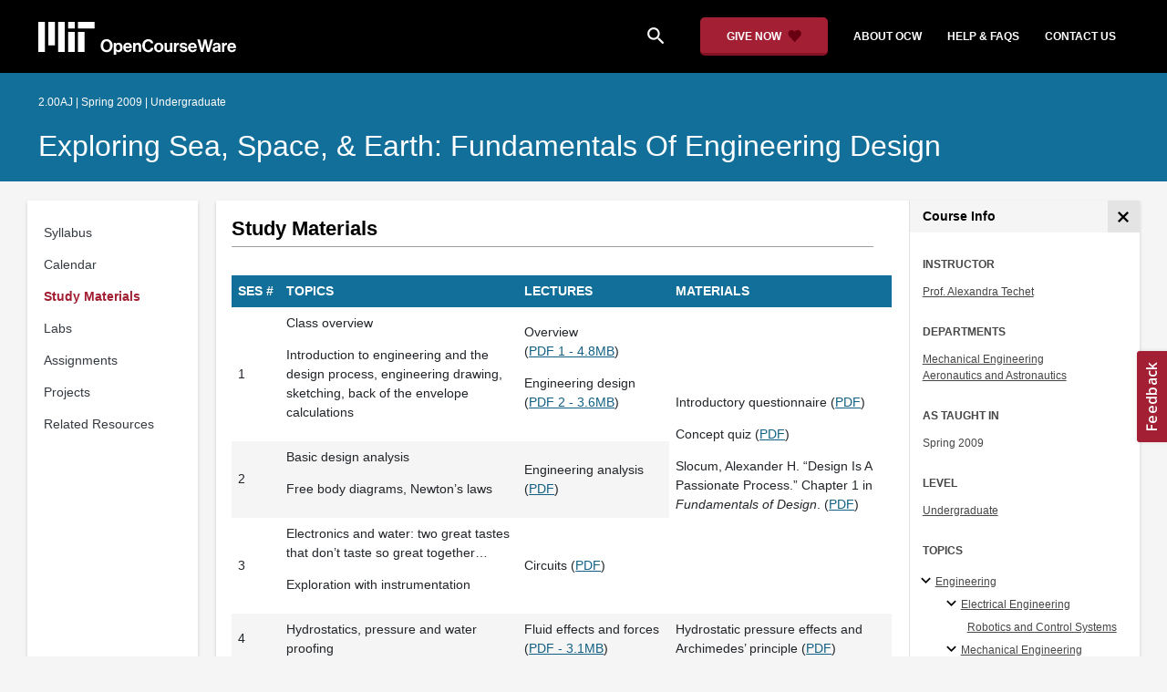

--- FILE ---
content_type: text/html
request_url: https://ocw.mit.edu/courses/2-00aj-exploring-sea-space-earth-fundamentals-of-engineering-design-spring-2009/pages/study-materials/
body_size: 11203
content:
<!doctype html>
<html lang="en">
<head>
  
    
    <script>(function(w,d,s,l,i){w[l]=w[l]||[];w[l].push({'gtm.start':
    new Date().getTime(),event:'gtm.js'});var f=d.getElementsByTagName(s)[0],
    j=d.createElement(s),dl=l!='dataLayer'?'&l='+l:'';j.async=true;j.src=
    'https://www.googletagmanager.com/gtm.js?id='+i+dl;f.parentNode.insertBefore(j,f);
    })(window,document,'script','dataLayer','GTM-NMQZ25T');</script>
    
  
  


    
    <link href="/static_shared/css/course_v2.3e66d.css" rel="stylesheet">
    

    
    <link href="/static_shared/css/common.3e66d.css" rel="stylesheet">
    

  
  <meta charset="utf-8">
  <meta name="viewport" content="width=device-width, initial-scale=1, viewport-fit=cover">
  <meta name="description" content="This section provides lecture notes and other study materials for the course, organized by topic.">
  <meta name="keywords" content="opencourseware,MIT OCW,courseware,MIT opencourseware,Free Courses,class notes,class syllabus,class materials,tutorials,online courses,MIT courses">
  
  <meta property="og:site_name" content="MIT OpenCourseWare">
  <meta property="og:type" content="website" />
  <meta property="og:url" content="https://ocw.mit.edu/courses/2-00aj-exploring-sea-space-earth-fundamentals-of-engineering-design-spring-2009/pages/study-materials/" />
  <meta property="og:title" content="Study Materials | Exploring Sea, Space, &amp; Earth: Fundamentals of Engineering Design | Mechanical Engineering | MIT OpenCourseWare" />
  <meta property="og:description" content="This section provides lecture notes and other study materials for the course, organized by topic." />

  

<meta property="og:image" content="https://ocw.mit.edu/courses/2-00aj-exploring-sea-space-earth-fundamentals-of-engineering-design-spring-2009/b6a31a6a85998d664ea826a766d9032b_2-00ajs09.jpg" />
<meta name="twitter:card" content="summary_large_image" />
<meta name="twitter:site" content="@mitocw" />
<meta name="twitter:image:src" content="https://ocw.mit.edu/courses/2-00aj-exploring-sea-space-earth-fundamentals-of-engineering-design-spring-2009/b6a31a6a85998d664ea826a766d9032b_2-00ajs09.jpg" />

  <link rel="canonical" href="https://ocw.mit.edu/courses/2-00aj-exploring-sea-space-earth-fundamentals-of-engineering-design-spring-2009/pages/study-materials/" />

  <script type="application/ld+json">
      {
        "@context": "http://schema.org/",
        "@type" : "WebPage",
        "name": "MIT OpenCourseWare",
        "description": "This section provides lecture notes and other study materials for the course, organized by topic.",
        "license": "http://creativecommons.org/licenses/by-nc-sa/4.0/",
        "publisher": {
          "@type": "CollegeOrUniversity",
          "name": "MIT OpenCourseWare"
        }
      }
  </script>

  <title>Study Materials | Exploring Sea, Space, &amp; Earth: Fundamentals of Engineering Design | Mechanical Engineering | MIT OpenCourseWare</title>
  <style>
  @font-face {
    font-family: 'Material Icons';
    font-style: normal;
    font-weight: 400;
    src: local('Material Icons'),
      local('MaterialIcons-Regular'),
      url(/static_shared/fonts/MaterialIcons-Regular.subset.504c7f0c308e930e9255.woff2) format('woff2'),
      url(/static_shared/fonts/MaterialIcons-Regular.subset.1f8f08f2bf0d6e078379.woff) format('woff'),
      url(/static_shared/fonts/MaterialIcons-Regular.subset.aa271372671db14b34f2.ttf) format('truetype');
  }
  @font-face {
    font-family: 'Material Icons Round';
    font-style: normal;
    font-weight: 400;
    src: local("MaterialIcons-Round"),
    url(/static_shared/fonts/MaterialIconsRound-Regular.subset.7154eae1d0e60e0dabe4.woff2) format('woff2');
  }
  @font-face {
    font-family: 'Cardo Bold';
    font-style: normal;
    font-weight: bold;
    src: local('Cardo'),
      local('Cardo-Bold'),
      url(/static_shared/fonts/Cardo-Bold.d7bf1aa6f322a64b2fc3.ttf) format('truetype');
  }
  @font-face {
    font-family: 'Cardo Italic';
    font-style: italic;
    font-weight: 400;
    src: local('Cardo'),
      local('Cardo-Italic'),
      url(/static_shared/fonts/Cardo-Italic.0935d2ebbc05be3559b1.ttf) format('truetype');
  }
  @font-face {
    font-family: 'Helvetica Light';
    font-style: normal`;
    font-weight: 400;
    src: local('Helvetica Light'),
      local('Helvetica-Light'),
      url(/static_shared/fonts/Helvetica-Light.70359849afb40079a1c8.ttf) format('truetype');
  }
  .external-link.nav-link::after {
    background-image: url('/static_shared/images/external_link.58bbdd86c00a2c146c36.svg'); 
  }
  </style>
</head>


<body class="course-home-page">
  
    
    <noscript><iframe src="https://www.googletagmanager.com/ns.html?id=GTM-NMQZ25T"
    height="0" width="0" style="display:none;visibility:hidden"></iframe></noscript>
    
  
  <div class="overflow-auto">
    <span class="course-header">
    <div
  id="mobile-course-nav"
  class="navbar-offcanvas offcanvas-toggle offcanvas-toggle-close medium-and-below-only drawer">
  <h3 class="my-4 d-flex align-items-center justify-content-between">
    Browse Course Material
    <button
      class="btn"
      type="button"
      aria-label="Close Course Menu"
      onclick="$('#mobile-course-nav-toggle').click();"
      id="close-mobile-course-menu-button"
      >
      <img
        src="/static_shared/images/close_small.b0a2684ccc0da6407a56.svg"
        alt=""
        width="12px"
      />
    </button>
  </h3>
  

<nav class="course-nav" aria-label="Course materials">
  <ul class="w-100 m-auto list-unstyled">
    
      









<li class="course-nav-list-item">
  <div class="course-nav-parent d-flex flex-direction-row align-items-center justify-content-between">
    <span class="course-nav-text-wrapper">
      
        <a class="text-dark nav-link"
          data-uuid="14896ec8-08d2-b8ea-4b43-4109ba3fb682"
           href="/courses/2-00aj-exploring-sea-space-earth-fundamentals-of-engineering-design-spring-2009/pages/syllabus/" >
          Syllabus
        </a>
      
    </span>
    
  </div>
  
  <span class="medium-and-below-only"><hr/></span>
  
  <ul
    class="course-nav-child-nav m-auto collapse"
    id="nav-container_mobile_14896ec8-08d2-b8ea-4b43-4109ba3fb682"
    aria-labelledby="nav-button_mobile_14896ec8-08d2-b8ea-4b43-4109ba3fb682"
  >
    
  </ul>
</li>

    
      









<li class="course-nav-list-item">
  <div class="course-nav-parent d-flex flex-direction-row align-items-center justify-content-between">
    <span class="course-nav-text-wrapper">
      
        <a class="text-dark nav-link"
          data-uuid="94beff3d-30e5-e7bc-06fd-9421fe63803d"
           href="/courses/2-00aj-exploring-sea-space-earth-fundamentals-of-engineering-design-spring-2009/pages/calendar/" >
          Calendar
        </a>
      
    </span>
    
  </div>
  
  <span class="medium-and-below-only"><hr/></span>
  
  <ul
    class="course-nav-child-nav m-auto collapse"
    id="nav-container_mobile_94beff3d-30e5-e7bc-06fd-9421fe63803d"
    aria-labelledby="nav-button_mobile_94beff3d-30e5-e7bc-06fd-9421fe63803d"
  >
    
  </ul>
</li>

    
      









<li class="course-nav-list-item">
  <div class="course-nav-parent d-flex flex-direction-row align-items-center justify-content-between">
    <span class="course-nav-text-wrapper">
      
        <a class="text-dark nav-link"
          data-uuid="303c499b-e5d2-36b1-cde0-bb36d615f4e7"
           href="/courses/2-00aj-exploring-sea-space-earth-fundamentals-of-engineering-design-spring-2009/pages/study-materials/" >
          Study Materials
        </a>
      
    </span>
    
  </div>
  
  <span class="medium-and-below-only"><hr/></span>
  
  <ul
    class="course-nav-child-nav m-auto collapse"
    id="nav-container_mobile_303c499b-e5d2-36b1-cde0-bb36d615f4e7"
    aria-labelledby="nav-button_mobile_303c499b-e5d2-36b1-cde0-bb36d615f4e7"
  >
    
  </ul>
</li>

    
      









<li class="course-nav-list-item">
  <div class="course-nav-parent d-flex flex-direction-row align-items-center justify-content-between">
    <span class="course-nav-text-wrapper">
      
        <a class="text-dark nav-link"
          data-uuid="877f0e43-412d-b8b1-6e5b-2864cf8bf1cc"
           href="/courses/2-00aj-exploring-sea-space-earth-fundamentals-of-engineering-design-spring-2009/pages/labs/" >
          Labs
        </a>
      
    </span>
    
  </div>
  
  <span class="medium-and-below-only"><hr/></span>
  
  <ul
    class="course-nav-child-nav m-auto collapse"
    id="nav-container_mobile_877f0e43-412d-b8b1-6e5b-2864cf8bf1cc"
    aria-labelledby="nav-button_mobile_877f0e43-412d-b8b1-6e5b-2864cf8bf1cc"
  >
    
  </ul>
</li>

    
      









<li class="course-nav-list-item">
  <div class="course-nav-parent d-flex flex-direction-row align-items-center justify-content-between">
    <span class="course-nav-text-wrapper">
      
        <a class="text-dark nav-link"
          data-uuid="1016059a-65d2-56e4-e12d-e4f25591a1b8"
           href="/courses/2-00aj-exploring-sea-space-earth-fundamentals-of-engineering-design-spring-2009/pages/assignments/" >
          Assignments
        </a>
      
    </span>
    
  </div>
  
  <span class="medium-and-below-only"><hr/></span>
  
  <ul
    class="course-nav-child-nav m-auto collapse"
    id="nav-container_mobile_1016059a-65d2-56e4-e12d-e4f25591a1b8"
    aria-labelledby="nav-button_mobile_1016059a-65d2-56e4-e12d-e4f25591a1b8"
  >
    
  </ul>
</li>

    
      









<li class="course-nav-list-item">
  <div class="course-nav-parent d-flex flex-direction-row align-items-center justify-content-between">
    <span class="course-nav-text-wrapper">
      
        <a class="text-dark nav-link"
          data-uuid="29350056-4c00-73c5-971d-fc2bbf334afc"
           href="/courses/2-00aj-exploring-sea-space-earth-fundamentals-of-engineering-design-spring-2009/pages/projects/" >
          Projects
        </a>
      
    </span>
    
  </div>
  
  <span class="medium-and-below-only"><hr/></span>
  
  <ul
    class="course-nav-child-nav m-auto collapse"
    id="nav-container_mobile_29350056-4c00-73c5-971d-fc2bbf334afc"
    aria-labelledby="nav-button_mobile_29350056-4c00-73c5-971d-fc2bbf334afc"
  >
    
  </ul>
</li>

    
      









<li class="course-nav-list-item">
  <div class="course-nav-parent d-flex flex-direction-row align-items-center justify-content-between">
    <span class="course-nav-text-wrapper">
      
        <a class="text-dark nav-link"
          data-uuid="9759c68f-7ab5-5cc8-6388-d95ca05794f4"
           href="/courses/2-00aj-exploring-sea-space-earth-fundamentals-of-engineering-design-spring-2009/pages/related-resources/" >
          Related Resources
        </a>
      
    </span>
    
  </div>
  
  <span class="medium-and-below-only"><hr/></span>
  
  <ul
    class="course-nav-child-nav m-auto collapse"
    id="nav-container_mobile_9759c68f-7ab5-5cc8-6388-d95ca05794f4"
    aria-labelledby="nav-button_mobile_9759c68f-7ab5-5cc8-6388-d95ca05794f4"
  >
    
  </ul>
</li>

    
  </ul>
</nav>

</div>

    <div
  id="course-info-drawer"
  class="bg-faded pt-3 bg-light navbar-offcanvas navbar-offcanvas-right medium-and-below-only drawer"
>
  <div class="col-12">
    <button
      class="btn close-mobile-course-info"
      type="button"
      aria-label="Close Course Info"
      onclick="$('#mobile-course-info-toggle').click();"
      id="close-mobile-course-info-button"
      >
      <img
        class=""
        src="/static_shared/images/close_small.b0a2684ccc0da6407a56.svg"
        alt=""
        width="12px"
      />
    </button>
  </div>
    

<div class="course-info">
  <div class="course-detail-title bg-light-gray">
    <h2 class="font-black py-1 pl-3 m-0">
      Course Info
    </h2>
  </div>
  <div class="px-3 mt-4">
    <div class="row">
      <div class="col-12 ">
        
        <div class="">
          
          <h5 class="panel-course-info-title ">
            Instructor
            </h5>
          <div class="course-info-content panel-course-info-text">
            




<ul class="list-unstyled m-0">
  
  
  
    
  
  <li>
    <a   class="course-info-instructor strip-link-offline"    href="/search/?q=Prof.&#43;Alexandra&#43;Techet"  >Prof. Alexandra Techet</a>
  </li>
  
</ul>


          </div>
        </div>
        
        
          
          
            <div class="mt-4">
              <h5 class="panel-course-info-title ">
                Departments
              </h5>
              <div class="course-info-content panel-course-info-text">
                




<ul class="list-unstyled m-0">
  
  
  
    
  
  <li>
    <a   class="course-info-department strip-link-offline"    href="/search/?d=Mechanical&#43;Engineering"  >Mechanical Engineering</a>
  </li>
  
  
  
    
  
  <li>
    <a   class="course-info-department strip-link-offline"    href="/search/?d=Aeronautics&#43;and&#43;Astronautics"  >Aeronautics and Astronautics</a>
  </li>
  
</ul>


              </div>
            </div>
          
         
        
        <div class="mt-4">
          <h5 class="panel-course-info-title ">
            As Taught In
          </h5>
          <div class="course-info-content panel-course-info-text">
            Spring
            
              2009
            
          </div>
        </div>

        <div class="mt-4">
          <h5 class="panel-course-info-title ">
            Level
          </h5>
          <div class="course-info-content panel-course-info-text">
            
              
                <a   class=" strip-link-offline"    href="/search/?l=Undergraduate"  >Undergraduate</a><br />
              
            
          </div>
        </div>
        
      </div>

      
    </div>
  </div>
</div>

  





<div class=" mt-4">
  <h5 class="panel-course-info-title ">
    Topics
  </h5>
  <ul class="list-unstyled pb-2 m-0 panel-course-info-text">
      <li>








<div class="position-relative pt-1 pb-1 pl-4 ml-n2 ">
  
  <button
    type="button"
    class="topic-toggle border-0 bg-transparent pl-0"
    data-target="#subtopic-container_mobile_0"
    data-toggle="collapse"
    aria-controls="subtopic-container_mobile_0"
    aria-expanded="true"
    aria-label="Engineering subtopics"
  >
    <i aria-hidden="true" class="material-icons"></i>
  </button>
  
  <span class="topic-text-wrapper">
    <a   class="text-black course-info-topic strip-link-offline"    href="/search/?t=Engineering"  >Engineering</a></span>
</div>

<ul
  class="pl-4 subtopic-container collapse show list-unstyled"
  id="subtopic-container_mobile_0"
  aria-label="Subtopics"
>
  
  
  
  <li>
    <div class="position-relative pt-1 pb-1  pl-4 ">
      
      <button
        class="topic-toggle border-0 bg-transparent pl-0"
        data-target="#speciality-container_mobile_0_0"
        data-toggle="collapse"
        aria-controls="speciality-container_mobile_0_0"
        aria-expanded="true"
        aria-label="Electrical Engineering specialties"
      >
        <i aria-hidden="true" class="material-icons"></i>
      </button>
      
      <span class="topic-text-wrapper">
        
        <a   class="text-black course-info-topic strip-link-offline"    href="/search/?t=Electrical&#43;Engineering"  >Electrical Engineering</a></span>
    </div>
    <ul
      class="collapse show list-unstyled"
      id="speciality-container_mobile_0_0"
      aria-label="Specialties"
    >
      
      <li class="pt-1 pb-1 pl-5">
        <span class="topic-text-wrapper">
          
          <a   class="text-black course-info-topic strip-link-offline"    href="/search/?t=Robotics&#43;and&#43;Control&#43;Systems"  >Robotics and Control Systems</a></span>
      </li>
      
    </ul>
    
  </li>
  
  
  <li>
    <div class="position-relative pt-1 pb-1  pl-4 ">
      
      <button
        class="topic-toggle border-0 bg-transparent pl-0"
        data-target="#speciality-container_mobile_0_1"
        data-toggle="collapse"
        aria-controls="speciality-container_mobile_0_1"
        aria-expanded="true"
        aria-label="Mechanical Engineering specialties"
      >
        <i aria-hidden="true" class="material-icons"></i>
      </button>
      
      <span class="topic-text-wrapper">
        
        <a   class="text-black course-info-topic strip-link-offline"    href="/search/?t=Mechanical&#43;Engineering"  >Mechanical Engineering</a></span>
    </div>
    <ul
      class="collapse show list-unstyled"
      id="speciality-container_mobile_0_1"
      aria-label="Specialties"
    >
      
      <li class="pt-1 pb-1 pl-5">
        <span class="topic-text-wrapper">
          
          <a   class="text-black course-info-topic strip-link-offline"    href="/search/?t=Mechanical&#43;Design"  >Mechanical Design</a></span>
      </li>
      
    </ul>
    
  </li>
  
  
  <li>
    <div class="position-relative pt-1 pb-1  pl-4 ">
      
      <button
        class="topic-toggle border-0 bg-transparent pl-0"
        data-target="#speciality-container_mobile_0_2"
        data-toggle="collapse"
        aria-controls="speciality-container_mobile_0_2"
        aria-expanded="true"
        aria-label="Ocean Engineering specialties"
      >
        <i aria-hidden="true" class="material-icons"></i>
      </button>
      
      <span class="topic-text-wrapper">
        
        <a   class="text-black course-info-topic strip-link-offline"    href="/search/?t=Ocean&#43;Engineering"  >Ocean Engineering</a></span>
    </div>
    <ul
      class="collapse show list-unstyled"
      id="speciality-container_mobile_0_2"
      aria-label="Specialties"
    >
      
      <li class="pt-1 pb-1 pl-5">
        <span class="topic-text-wrapper">
          
          <a   class="text-black course-info-topic strip-link-offline"    href="/search/?t=Ocean&#43;Exploration"  >Ocean Exploration</a></span>
      </li>
      
    </ul>
    
  </li>
  
  
  <li>
    <div class="position-relative pt-1 pb-1  pl-4 ">
      
      <button
        class="topic-toggle border-0 bg-transparent pl-0"
        data-target="#speciality-container_mobile_0_3"
        data-toggle="collapse"
        aria-controls="speciality-container_mobile_0_3"
        aria-expanded="true"
        aria-label="Systems Engineering specialties"
      >
        <i aria-hidden="true" class="material-icons"></i>
      </button>
      
      <span class="topic-text-wrapper">
        
        <a   class="text-black course-info-topic strip-link-offline"    href="/search/?t=Systems&#43;Engineering"  >Systems Engineering</a></span>
    </div>
    <ul
      class="collapse show list-unstyled"
      id="speciality-container_mobile_0_3"
      aria-label="Specialties"
    >
      
      <li class="pt-1 pb-1 pl-5">
        <span class="topic-text-wrapper">
          
          <a   class="text-black course-info-topic strip-link-offline"    href="/search/?t=Systems&#43;Design"  >Systems Design</a></span>
      </li>
      
    </ul>
    
  </li>
  
</ul>

</li>
      
  </ul>
</div>

  



<div class="">
  <h5 class="course-detail-title panel-course-info-title mt-3">
    Learning Resource Types
  </h5>
  <div>
    <div class="row d-inline m-0">
      
        <div class="panel-course-info-text my-2">
          

<div class="">
  <div class="d-flex">
    <i aria-hidden="true" class="material-icons pr-1">collections</i>
    <span>Image Gallery</span>
  </div>
</div>

        </div>
      
        <div class="panel-course-info-text my-2">
          

<div class="">
  <div class="d-flex">
    <i aria-hidden="true" class="material-icons pr-1">notes</i>
    <span>Lecture Notes</span>
  </div>
</div>

        </div>
      
        <div class="panel-course-info-text my-2">
          

<div class="">
  <div class="d-flex">
    <i aria-hidden="true" class="material-icons pr-1">grading</i>
    <span>Projects with Examples</span>
  </div>
</div>

        </div>
      
        <div class="panel-course-info-text my-2">
          

<div class="">
  <div class="d-flex">
    <i aria-hidden="true" class="material-icons pr-1">assignment_turned_in</i>
    <span>Design Assignments with Examples</span>
  </div>
</div>

        </div>
      
        <div class="panel-course-info-text my-2">
          

<div class="">
  <div class="d-flex">
    <i aria-hidden="true" class="material-icons pr-1">assignment</i>
    <span>Presentation Assignments</span>
  </div>
</div>

        </div>
      
        <div class="panel-course-info-text my-2">
          

<div class="">
  <div class="d-flex">
    <i aria-hidden="true" class="material-icons pr-1">assignment</i>
    <span>Written Assignments</span>
  </div>
</div>

        </div>
      
    </div>
  </div>
</div>


  <hr>
<div class="pb-3">
  <a class="download-course-link-button btn btn-outline-primary btn-link link-button text-decoration-none px-4 py-2"
    role="button"
    href="/courses/2-00aj-exploring-sea-space-earth-fundamentals-of-engineering-design-spring-2009/download">
    <div class="text-center w-100">Download Course</div>
  </a>
</div>
</div>

    





<div id="mobile-header" class="position-relative bg-black medium-and-below-only">
  <nav class="navbar navbar-expand-lg navbar-dark bg-black d-flex">
    <button
      class="navbar-toggler"
      type="button"
      data-toggle="collapse"
      data-target="#navbarSupportedContent"
      aria-controls="navbarSupportedContent"
      aria-expanded="false"
      aria-label="Toggle navigation"
    >
      <i class="material-icons display-4 text-white align-bottom">menu</i>
    </button>
    <div class="mx-auto">
      <a href="/">
        <img width="200" src="/static_shared/images/ocw_logo_white.cabdc9a745b03db3dad4.svg" alt="MIT OpenCourseWare"/>
      </a>
    </div>
    <div class="user-menu-container"></div>
    <div class="collapse navbar-collapse" id="navbarSupportedContent">
      <ul class="navbar-nav mr-auto pl-2 pt-2">
        <li class="nav-item">
  
  
    <a class="nav-link search-icon text-white pr-6" href="/search/">
      <i class="material-icons">search</i>
    </a>
  
</li>
        <li class="nav-item">
          <a   class="nav-link"    href="https://giving.mit.edu/give/to/ocw/?utm_source=ocw&amp;utm_medium=homepage_banner&amp;utm_campaign=nextgen_home"  >Give Now</a>
        </li>
        <li class="nav-item">
          <a   class="nav-link"    href="/about"  >About OCW</a>
        </li>
        <li class="nav-item">
          <a   class="nav-link"   target="_blank"   href="https://mitocw.zendesk.com/hc/en-us"  >Help &amp; Faqs</a>
        </li>
        <li class="nav-item">
          <a   class="nav-link"    href="/contact"  >Contact Us</a>
        </li>
      </ul>
    </div>
  </nav>
</div>


<div id="desktop-header">
  <div class="contents">
    <div class="left">
      <div class="ocw-logo">
        <a href="/">
          <img src="/static_shared/images/ocw_logo_white.cabdc9a745b03db3dad4.svg" alt="MIT OpenCourseWare" />
        </a>
      </div>
    </div>
    <div class="right">
      
  
  
    <a class="nav-link search-icon text-white pr-6" href="/search/">
      <i class="material-icons">search</i>
    </a>
  

      <a class="give-button text-white text-decoration-none font-weight-bold small-link d-flex align-items-center" aria-label="Give Now - Donate to MIT OpenCourseWare" href="https://giving.mit.edu/give/to/ocw/?utm_source=ocw&amp;utm_medium=homepage_banner&amp;utm_campaign=nextgen_home">
        <span class="m-0 pr-2">GIVE NOW</span>
        <img src="/static_shared/images/heart_burgundy.e7c8635e8cc6538b89fa.svg" class="heart-burgundy" alt="" />
      </a>
      <a   class="text-white text-decoration-none font-weight-bold pl-5 pr-3 py-2"    href="/about"  >about ocw</a>
      <a   class="text-white text-decoration-none font-weight-bold px-3 py-2"   target="_blank"   href="https://mitocw.zendesk.com/hc/en-us"  >help &amp; faqs</a>
      <a   class="text-white text-decoration-none font-weight-bold px-3 py-2"    href="/contact"  >contact us</a>
      <div class="user-menu-container"></div>
    </div>
  </div>
</div>

<div id="user-list-modal-container"></div>
<div id="create-user-list-modal-container"></div>
    </span>
    
    

<div id="course-banner" class="p-0">
  <div class="max-content-width course-banner-content m-auto py-3">
    <div class="row">
    <div class="col-11">
      
      <span class="course-number-term-detail">2.00AJ | Spring 2009 | Undergraduate</span>
      <br>
      <br>
      <h1>
        <a
          class="text-capitalize m-0 text-white"
          href="/courses/2-00aj-exploring-sea-space-earth-fundamentals-of-engineering-design-spring-2009/"
        >Exploring Sea, Space, &amp; Earth: Fundamentals of Engineering Design</a>
      </h1>
    </div>
    <div class="col-1"><div class="bookmark-button-container" data-resourcereadableid="2.00AJ&#43;spring_2009"></div>
    </div>
    </div>
  </div>
</div>


    <div id="course-main-content">
      <div class="row">
        <div class="col-12 course-home-grid">
          <div class="medium-and-below-only">
            <div class="d-flex align-items-center mb-3">
              <div class="col-6 px-0">
                <div>
  <button
    id="mobile-course-nav-toggle"
    class="mobile-course-nav-toggle-btn d-inline-flex align-items-center offcanvas-toggle"
    data-toggle="offcanvas"
    data-target="#mobile-course-nav"
  >
    <img src="/static_shared/images/expand.a062b1c47b121e3c7e03.svg" alt=""/>
    <span class="pl-1">Menu</span>
  </button>
</div>

              </div>
              <div class="col-6 px-0">
                


  <button 
    class="btn btn-link float-right mobile-course-info-toggle-btn toggle navbar-toggle offcanvas-toggle"
    id="mobile-course-info-toggle"
    data-toggle="offcanvas" 
    data-target="#course-info-drawer">
    More Info
  </button>


              </div>
            </div>
          </div>
        </div>
      </div>
      <div class="row course-cards">
        <div class="col-2 course-home-grid large-and-above-only">  
          <div class="card">
  <div class="card-body pr-2">
    

<nav class="course-nav" aria-label="Course materials">
  <ul class="w-100 m-auto list-unstyled">
    
      









<li class="course-nav-list-item">
  <div class="course-nav-parent d-flex flex-direction-row align-items-center justify-content-between">
    <span class="course-nav-text-wrapper">
      
        <a class="text-dark nav-link"
          data-uuid="14896ec8-08d2-b8ea-4b43-4109ba3fb682"
           href="/courses/2-00aj-exploring-sea-space-earth-fundamentals-of-engineering-design-spring-2009/pages/syllabus/" >
          Syllabus
        </a>
      
    </span>
    
  </div>
  
  <span class="medium-and-below-only"><hr/></span>
  
  <ul
    class="course-nav-child-nav m-auto collapse"
    id="nav-container_desktop_14896ec8-08d2-b8ea-4b43-4109ba3fb682"
    aria-labelledby="nav-button_desktop_14896ec8-08d2-b8ea-4b43-4109ba3fb682"
  >
    
  </ul>
</li>

    
      









<li class="course-nav-list-item">
  <div class="course-nav-parent d-flex flex-direction-row align-items-center justify-content-between">
    <span class="course-nav-text-wrapper">
      
        <a class="text-dark nav-link"
          data-uuid="94beff3d-30e5-e7bc-06fd-9421fe63803d"
           href="/courses/2-00aj-exploring-sea-space-earth-fundamentals-of-engineering-design-spring-2009/pages/calendar/" >
          Calendar
        </a>
      
    </span>
    
  </div>
  
  <span class="medium-and-below-only"><hr/></span>
  
  <ul
    class="course-nav-child-nav m-auto collapse"
    id="nav-container_desktop_94beff3d-30e5-e7bc-06fd-9421fe63803d"
    aria-labelledby="nav-button_desktop_94beff3d-30e5-e7bc-06fd-9421fe63803d"
  >
    
  </ul>
</li>

    
      









<li class="course-nav-list-item">
  <div class="course-nav-parent d-flex flex-direction-row align-items-center justify-content-between">
    <span class="course-nav-text-wrapper">
      
        <a class="text-dark nav-link"
          data-uuid="303c499b-e5d2-36b1-cde0-bb36d615f4e7"
           href="/courses/2-00aj-exploring-sea-space-earth-fundamentals-of-engineering-design-spring-2009/pages/study-materials/" >
          Study Materials
        </a>
      
    </span>
    
  </div>
  
  <span class="medium-and-below-only"><hr/></span>
  
  <ul
    class="course-nav-child-nav m-auto collapse"
    id="nav-container_desktop_303c499b-e5d2-36b1-cde0-bb36d615f4e7"
    aria-labelledby="nav-button_desktop_303c499b-e5d2-36b1-cde0-bb36d615f4e7"
  >
    
  </ul>
</li>

    
      









<li class="course-nav-list-item">
  <div class="course-nav-parent d-flex flex-direction-row align-items-center justify-content-between">
    <span class="course-nav-text-wrapper">
      
        <a class="text-dark nav-link"
          data-uuid="877f0e43-412d-b8b1-6e5b-2864cf8bf1cc"
           href="/courses/2-00aj-exploring-sea-space-earth-fundamentals-of-engineering-design-spring-2009/pages/labs/" >
          Labs
        </a>
      
    </span>
    
  </div>
  
  <span class="medium-and-below-only"><hr/></span>
  
  <ul
    class="course-nav-child-nav m-auto collapse"
    id="nav-container_desktop_877f0e43-412d-b8b1-6e5b-2864cf8bf1cc"
    aria-labelledby="nav-button_desktop_877f0e43-412d-b8b1-6e5b-2864cf8bf1cc"
  >
    
  </ul>
</li>

    
      









<li class="course-nav-list-item">
  <div class="course-nav-parent d-flex flex-direction-row align-items-center justify-content-between">
    <span class="course-nav-text-wrapper">
      
        <a class="text-dark nav-link"
          data-uuid="1016059a-65d2-56e4-e12d-e4f25591a1b8"
           href="/courses/2-00aj-exploring-sea-space-earth-fundamentals-of-engineering-design-spring-2009/pages/assignments/" >
          Assignments
        </a>
      
    </span>
    
  </div>
  
  <span class="medium-and-below-only"><hr/></span>
  
  <ul
    class="course-nav-child-nav m-auto collapse"
    id="nav-container_desktop_1016059a-65d2-56e4-e12d-e4f25591a1b8"
    aria-labelledby="nav-button_desktop_1016059a-65d2-56e4-e12d-e4f25591a1b8"
  >
    
  </ul>
</li>

    
      









<li class="course-nav-list-item">
  <div class="course-nav-parent d-flex flex-direction-row align-items-center justify-content-between">
    <span class="course-nav-text-wrapper">
      
        <a class="text-dark nav-link"
          data-uuid="29350056-4c00-73c5-971d-fc2bbf334afc"
           href="/courses/2-00aj-exploring-sea-space-earth-fundamentals-of-engineering-design-spring-2009/pages/projects/" >
          Projects
        </a>
      
    </span>
    
  </div>
  
  <span class="medium-and-below-only"><hr/></span>
  
  <ul
    class="course-nav-child-nav m-auto collapse"
    id="nav-container_desktop_29350056-4c00-73c5-971d-fc2bbf334afc"
    aria-labelledby="nav-button_desktop_29350056-4c00-73c5-971d-fc2bbf334afc"
  >
    
  </ul>
</li>

    
      









<li class="course-nav-list-item">
  <div class="course-nav-parent d-flex flex-direction-row align-items-center justify-content-between">
    <span class="course-nav-text-wrapper">
      
        <a class="text-dark nav-link"
          data-uuid="9759c68f-7ab5-5cc8-6388-d95ca05794f4"
           href="/courses/2-00aj-exploring-sea-space-earth-fundamentals-of-engineering-design-spring-2009/pages/related-resources/" >
          Related Resources
        </a>
      
    </span>
    
  </div>
  
  <span class="medium-and-below-only"><hr/></span>
  
  <ul
    class="course-nav-child-nav m-auto collapse"
    id="nav-container_desktop_9759c68f-7ab5-5cc8-6388-d95ca05794f4"
    aria-labelledby="nav-button_desktop_9759c68f-7ab5-5cc8-6388-d95ca05794f4"
  >
    
  </ul>
</li>

    
  </ul>
</nav>

  </div>
</div>

        </div>
        <div class="col-sm-12 col-lg-10 course-home-grid">
          <div class="">
            <div class="card">
              <div class="d-flex justify-content-between">
                <div class="p-0 col-lg-9" id="main-course-section">
                  <div class="card-body">
                    
<div class="mb-2">
  <header>
  <div class="course-section-title-container">
    <div id="course-title">
      
      <h2 class="pb-1 mb-1">Study Materials</h2>
    </div>
  </div>
</header>

  <article class="content pt-3 mt-1">
    <main id="course-content-section"><p><table>
<thead>
<tr>
<th>

SES #
</th>
<th>

TOPICS
</th>
<th>

LECTURES
</th>
<th>

MATERIALS
</th>
</tr>
</thead>
<tbody>
<tr>
<td>

1
</td>
<td>
</p>
<p>Class overview</p>
<p>Introduction to engineering and the design process, engineering drawing, sketching, back of the envelope calculations</p>
<p></td>
<td>
</p>
<p>Overview (<a href="/courses/2-00aj-exploring-sea-space-earth-fundamentals-of-engineering-design-spring-2009/resources/mit2_00ajs09_lec01a/">PDF 1 ‑ 4.8MB</a>)</p>
<p>Engineering design (<a href="/courses/2-00aj-exploring-sea-space-earth-fundamentals-of-engineering-design-spring-2009/resources/mit2_00ajs09_lec01b/">PDF 2 ‑ 3.6MB</a>)</p>
<p></td>
<td rowspan="3">
</p>
<p>Introductory questionnaire (<a href="/courses/2-00aj-exploring-sea-space-earth-fundamentals-of-engineering-design-spring-2009/resources/mit2_00ajs09_res01a/">PDF</a>)</p>
<p>Concept quiz (<a href="/courses/2-00aj-exploring-sea-space-earth-fundamentals-of-engineering-design-spring-2009/resources/mit2_00ajs09_res01b/">PDF</a>)</p>
<p>Slocum, Alexander H. &ldquo;Design Is A Passionate Process.&rdquo; Chapter 1 in <em>Fundamentals of Design</em>. (<a   class="external-link "   target="_blank"   href="http://web.mit.edu/2.75/fundamentals/FUNdaMENTALs%20Book%20pdf/FUNdaMENTALs%20Topic%201.PDF"  aria-label="PDF (opens in a new tab)"  >PDF</a>)</p>
<p></td>
</tr>
<tr>
<td>

2
</td>
<td>
</p>
<p>Basic design analysis</p>
<p>Free body diagrams, Newton&rsquo;s laws</p>
<p></td>
<td>

Engineering analysis (<a href="/courses/2-00aj-exploring-sea-space-earth-fundamentals-of-engineering-design-spring-2009/resources/mit2_00ajs09_lec02/">PDF</a>)
</td>
</tr>
<tr>
<td>

3
</td>
<td>
</p>
<p>Electronics and water: two great tastes that don&rsquo;t taste so great together…</p>
<p>Exploration with instrumentation</p>
<p></td>
<td>

Circuits (<a href="/courses/2-00aj-exploring-sea-space-earth-fundamentals-of-engineering-design-spring-2009/resources/mit2_00ajs09_lec03/">PDF</a>)
</td>
</tr>
<tr>
<td>

4
</td>
<td>

Hydrostatics, pressure and water proofing
</td>
<td>

Fluid effects and forces (<a href="/courses/2-00aj-exploring-sea-space-earth-fundamentals-of-engineering-design-spring-2009/resources/mit2_00ajs09_lec04/">PDF ‑ 3.1MB</a>)
</td>
<td>

Hydrostatic pressure effects and Archimedes&rsquo; principle (<a href="/courses/2-00aj-exploring-sea-space-earth-fundamentals-of-engineering-design-spring-2009/resources/mit2_00ajs09_read04/">PDF</a>)
</td>
</tr>
<tr>
<td>

5
</td>
<td>

Holiday - no lecture
</td>
<td>

 
</td>
<td>

 
</td>
</tr>
<tr>
<td>

6
</td>
<td>

Design brainstorming, project ideas, Solidworks repository development
</td>
<td>

 
</td>
<td>

 
</td>
</tr>
<tr>
<td>

7
</td>
<td>
</p>
<p>Motors and electronics</p>
<p>Guest lecturer: Prof. Steven Leeb</p>
<p></td>
<td>

Gears &amp; linkages (<a href="/courses/2-00aj-exploring-sea-space-earth-fundamentals-of-engineering-design-spring-2009/resources/mit2_00ajs09_lec07/">PDF ‑ 1.7MB</a>)
</td>
<td>

<a   class="external-link "   target="_blank"   href="http://www.rle.mit.edu/laboratory-for-electromagnetic-and-electronic-systems/"  aria-label="Laboratory for Electromagnetic and Electronic Systems (opens in a new tab)"  >Laboratory for Electromagnetic and Electronic Systems</a>, RLE, MIT Electrical Engineering &amp; Computer Science
</td>
</tr>
<tr>
<td>

8
</td>
<td>
</p>
<p>Design analysis, error estimation, data presentation</p>
<p>Propulsion: power vs. thrust and efficiency</p>
<p></td>
<td>

 
</td>
<td>

 
</td>
</tr>
<tr>
<td>

9
</td>
<td>

Engineering ethics and using your best judgment
</td>
<td>

 
</td>
<td>

 
</td>
</tr>
<tr>
<td>

10
</td>
<td>
</p>
<p>Communicating engineering design</p>
<p>Promoting your ideas/inventions</p>
<p></td>
<td>

 
</td>
<td>

 
</td>
</tr>
<tr>
<td>

11
</td>
<td>
</p>
<p>Exploration on the Moon: mission planning for EVA and geology, part 1</p>
<p>Guest lecturer: Prof. Dava Newman</p>
<p></td>
<td rowspan="2">
</p>
<p>Prelab (<a href="/courses/2-00aj-exploring-sea-space-earth-fundamentals-of-engineering-design-spring-2009/resources/mit2_00ajs09_lec11/">PDF ‑ 4.5MB</a>) (Courtesy of Dava Newman. Used with permission.)</p>
<p>Lab (<a href="/courses/2-00aj-exploring-sea-space-earth-fundamentals-of-engineering-design-spring-2009/resources/mit2_00ajs09_lec12/">PDF ‑ 2.0MB</a>) (Courtesy of Dava Newman. Used with permission.)</p>
<p><a href="#killian">Photos</a></p>
<p></td>
<td>

<a   class="external-link "   target="_blank"   href="http://mvl.mit.edu/"  aria-label="Man Vehicle Lab (opens in a new tab)"  >Man Vehicle Lab</a>, MIT Aeronautics &amp; Astronautics
</td>
</tr>
<tr>
<td>

12
</td>
<td>
</p>
<p>Exploration adventure part 2</p>
<p>Guest lecturer: Prof. Dava Newman</p>
<p></td>
<td>

 
</td>
</tr>
<tr>
<td>

13
</td>
<td>

Student presentations: in-class design review
</td>
<td>

 
</td>
<td>

 
</td>
</tr>
<tr>
<td>

14
</td>
<td>

Design iterations, recalculations
</td>
<td>

 
</td>
<td>

 
</td>
</tr>
<tr>
<td>

15
</td>
<td>

Cool robots and bomb disposal
</td>
<td>

 
</td>
<td>

 
</td>
</tr>
<tr>
<td>

16
</td>
<td>

Bio-robots, gecko feet, and cool stuff!
</td>
<td>

 
</td>
<td>

 
</td>
</tr>
<tr>
<td>

17
</td>
<td>

Engineering and society
</td>
<td>

 
</td>
<td>

 
</td>
</tr>
<tr>
<td>

18
</td>
<td>

Guest lecture
</td>
<td>

 
</td>
<td>

 
</td>
</tr>
<tr>
<td>

19
</td>
<td>

Pool testing at the Z-Center
</td>
<td>

 
</td>
<td>

 
</td>
</tr>
<tr>
<td>

20
</td>
<td>

Engineering at MIT: choice of majors
</td>
<td>

 
</td>
<td>
</p>
<p><a   class="external-link "   target="_blank"   href="http://mitadmissions.org/blogs/entry/choosing_a_major"  aria-label="MIT Freshmen: Choosing Your Major (opens in a new tab)"  >MIT Freshmen: Choosing Your Major</a></p>
<p><a   class="external-link "   target="_blank"   href="http://meche.mit.edu/"  aria-label="MIT Mechanical Engineering (opens in a new tab)"  >MIT Mechanical Engineering</a></p>
<p><a   class="external-link "   target="_blank"   href="http://oe.mit.edu/"  aria-label="MIT Ocean Engineering (opens in a new tab)"  >MIT Ocean Engineering</a></p>
<p><a   class="external-link "   target="_blank"   href="http://web.mit.edu/aeroastro/about/index.html"  aria-label="MIT Aeronautics and Astronautics (opens in a new tab)"  >MIT Aeronautics and Astronautics</a></p>
<p></td>
</tr>
<tr>
<td>

21
</td>
<td>

No class, optional Boston Harbor Day trip + lunch
</td>
<td>

 
</td>
<td>

 
</td>
</tr>
<tr>
<td>

22
</td>
<td>

Guest lecturer: Prof. Steve Dubowsky, mobile robots
</td>
<td>

 
</td>
<td>

<a   class="external-link "   target="_blank"   href="https://ilp.mit.edu/node/36640"  aria-label="Field and Space Robotics Laboratory (opens in a new tab)"  >Field and Space Robotics Laboratory</a>, MIT Mechanical Engineering
</td>
</tr>
<tr>
<td>

23
</td>
<td>

Guest lecturer: Prof. Sangbae Kim, bio-inspired design
</td>
<td>

 
</td>
<td>

<a   class="external-link "   target="_blank"   href="http://web.mit.edu/sangbae/www/"  aria-label="Biomimetic Robotics Lab (opens in a new tab)"  >Biomimetic Robotics Lab</a>, MIT Mechanical Engineering
</td>
</tr>
<tr>
<td>

24
</td>
<td>

Engineering after MIT: grad school, consulting, FE exam, professional engineers certification, internships
</td>
<td>

 
</td>
<td>
</p>
<p><a   class="external-link "   target="_blank"   href="https://www.asce.org/education-and-events/explore-education/fe-exam"  aria-label="NCEES Fundamentals of Engineering Exams (opens in a new tab)"  >NCEES Fundamentals of Engineering Exams</a></p>
<p>ASME Ethics Code (<a   class="external-link "   target="_blank"   href="http://rotorlab.tamu.edu/me489/README/ASME%20Policies%2015_7_8_9.pdf"  aria-label="PDF (opens in a new tab)"  >PDF</a>)</p>
<p></td>
</tr>
<tr>
<td>

25
</td>
<td>

Guest lecturer: Dr. Sheri White, underwater exploration
</td>
<td>

 
</td>
<td>

<a   class="external-link "   target="_blank"   href="https://www.whoi.edu/oceanus/featured-researcher/sheri-white/"  aria-label="Dr. White&amp;rsquo;s research (opens in a new tab)"  >Dr. White&rsquo;s research</a>, Woods Hole Oceanographic Institution
</td>
</tr>
<tr>
<td>

26
</td>
<td>

Guest lecturer: Prof. Jeff Hoffman, aerospace engineering design
</td>
<td>

 
</td>
<td>

<a   class="external-link "   target="_blank"   href="http://web.mit.edu/masgc/www/index.shtml"  aria-label="Massachusetts Space Grant Consortium (opens in a new tab)"  >Massachusetts Space Grant Consortium</a>, MIT Aeronautics &amp; Astronautics
</td>
</tr>
<tr>
<td>

27
</td>
<td>

Final student poster presentations
</td>
<td>

 
</td>
<td>

 
</td>
</tr>
<tr>
<td>

28
</td>
<td>

Lab clean up, evaluations
</td>
<td>

 
</td>
<td>

 
</td>
</tr>
</tbody>
</table>
</p>

    <h3 id="hahahugoshortcode28s314hbhbmoon-mission-photos">

<a name="killian"></a>Moon Mission Photos</h3>


<div id="303c499b-e5d2-36b1-cde0-bb36d615f4e7_nanogallery2" class="image-gallery" data-base-url='/courses/2-00aj-exploring-sea-space-earth-fundamentals-of-engineering-design-spring-2009/'>
    

<a href="1b10f6088f5fbbd481947062a997a58d_1.jpeg" data-credit="Image courtesy of 2.00AJ Spring 2009 course staff." data-ngdsc="Getting suited up.">Getting suited up.</a>
  

<a href="1c69b854f7fff687d900e081a114fbfb_2.jpeg" data-credit="Image courtesy of 2.00AJ Spring 2009 course staff." data-ngdsc="Student astronauts, ready to gather samples from the surface.">Student astronauts, ready to gather samples from the surface.</a>
  

<a href="a833ce1db5f0b5165e56c16be4be4829_3.jpeg" data-credit="Image courtesy of 2.00AJ Spring 2009 course staff." data-ngdsc="Moving in a space suit requires practice.">Moving in a space suit requires practice.</a>
  

<a href="3c4aa3b6c11756032154745f2427ba38_4.jpeg" data-credit="Image courtesy of 2.00AJ Spring 2009 course staff." data-ngdsc="The progress of the surface team is tracked back in headquarters.">The progress of the surface team is tracked back in headquarters.</a>
  

<a href="c392300e48c6b29001a86a70a4a45a6b_5.jpeg" data-credit="Image courtesy of 2.00AJ Spring 2009 course staff" data-ngdsc="Astronauts stay in close communication with Mission Control.">Astronauts stay in close communication with Mission Control.</a>
  

<a href="0500783ac1a0a88b5753524354b44410_6.jpeg" data-credit="Image courtesy of 2.00AJ Spring 2009 course staff." data-ngdsc="The crawling robot rover investigates the landscape.">The crawling robot rover investigates the landscape.</a>
  

</div>

<script>
  window.addEventListener('load', function() {
    if (window.initNanogallery2) {
      window.initNanogallery2()
    }
  })
</script>

</main>
  </article>
</div>


                  </div>
                </div>
                
                  <button 
  type="button" 
  class="btn course-info-button large-and-above-only"
  id="desktop-course-drawer-button"
  data-target="#desktop-course-drawer"
  data-toggle="collapse"
  aria-label="Course Info"
  aria-controls="desktop-course-drawer"
  aria-expanded="false"
>
  <img
    class="expand-drawer-img drawer-icon-img"
    src="/static_shared/images/left_arrow.3c482a1f6223bff3f0e6.svg"
    alt=""
  />
  <img
    class="collapse-drawer-img drawer-icon-img"
    src="/static_shared/images/close_small.b0a2684ccc0da6407a56.svg"
    alt=""
  />
</button>

<div class="collapse border-left p-0 large-and-above-only col-3" id="desktop-course-drawer">
    

<div class="course-info">
  <div class="course-detail-title bg-light-gray">
    <h2 class="font-black py-1 pl-3 m-0">
      Course Info
    </h2>
  </div>
  <div class="px-3 mt-4">
    <div class="row">
      <div class="col-12 ">
        
        <div class="">
          
          <h5 class="panel-course-info-title ">
            Instructor
            </h5>
          <div class="course-info-content panel-course-info-text">
            




<ul class="list-unstyled m-0">
  
  
  
    
  
  <li>
    <a   class="course-info-instructor strip-link-offline"    href="/search/?q=Prof.&#43;Alexandra&#43;Techet"  >Prof. Alexandra Techet</a>
  </li>
  
</ul>


          </div>
        </div>
        
        
          
          
            <div class="mt-4">
              <h5 class="panel-course-info-title ">
                Departments
              </h5>
              <div class="course-info-content panel-course-info-text">
                




<ul class="list-unstyled m-0">
  
  
  
    
  
  <li>
    <a   class="course-info-department strip-link-offline"    href="/search/?d=Mechanical&#43;Engineering"  >Mechanical Engineering</a>
  </li>
  
  
  
    
  
  <li>
    <a   class="course-info-department strip-link-offline"    href="/search/?d=Aeronautics&#43;and&#43;Astronautics"  >Aeronautics and Astronautics</a>
  </li>
  
</ul>


              </div>
            </div>
          
         
        
        <div class="mt-4">
          <h5 class="panel-course-info-title ">
            As Taught In
          </h5>
          <div class="course-info-content panel-course-info-text">
            Spring
            
              2009
            
          </div>
        </div>

        <div class="mt-4">
          <h5 class="panel-course-info-title ">
            Level
          </h5>
          <div class="course-info-content panel-course-info-text">
            
              
                <a   class=" strip-link-offline"    href="/search/?l=Undergraduate"  >Undergraduate</a><br />
              
            
          </div>
        </div>
        
      </div>

      
    </div>
  </div>
</div>

  <div class="px-3">
    





<div class=" mt-4">
  <h5 class="panel-course-info-title ">
    Topics
  </h5>
  <ul class="list-unstyled pb-2 m-0 panel-course-info-text">
      <li>








<div class="position-relative pt-1 pb-1 pl-4 ml-n2 ">
  
  <button
    type="button"
    class="topic-toggle border-0 bg-transparent pl-0"
    data-target="#subtopic-container_desktop_0"
    data-toggle="collapse"
    aria-controls="subtopic-container_desktop_0"
    aria-expanded="true"
    aria-label="Engineering subtopics"
  >
    <i aria-hidden="true" class="material-icons"></i>
  </button>
  
  <span class="topic-text-wrapper">
    <a   class="text-black course-info-topic strip-link-offline"    href="/search/?t=Engineering"  >Engineering</a></span>
</div>

<ul
  class="pl-4 subtopic-container collapse show list-unstyled"
  id="subtopic-container_desktop_0"
  aria-label="Subtopics"
>
  
  
  
  <li>
    <div class="position-relative pt-1 pb-1  pl-4 ">
      
      <button
        class="topic-toggle border-0 bg-transparent pl-0"
        data-target="#speciality-container_desktop_0_0"
        data-toggle="collapse"
        aria-controls="speciality-container_desktop_0_0"
        aria-expanded="true"
        aria-label="Electrical Engineering specialties"
      >
        <i aria-hidden="true" class="material-icons"></i>
      </button>
      
      <span class="topic-text-wrapper">
        
        <a   class="text-black course-info-topic strip-link-offline"    href="/search/?t=Electrical&#43;Engineering"  >Electrical Engineering</a></span>
    </div>
    <ul
      class="collapse show list-unstyled"
      id="speciality-container_desktop_0_0"
      aria-label="Specialties"
    >
      
      <li class="pt-1 pb-1 pl-5">
        <span class="topic-text-wrapper">
          
          <a   class="text-black course-info-topic strip-link-offline"    href="/search/?t=Robotics&#43;and&#43;Control&#43;Systems"  >Robotics and Control Systems</a></span>
      </li>
      
    </ul>
    
  </li>
  
  
  <li>
    <div class="position-relative pt-1 pb-1  pl-4 ">
      
      <button
        class="topic-toggle border-0 bg-transparent pl-0"
        data-target="#speciality-container_desktop_0_1"
        data-toggle="collapse"
        aria-controls="speciality-container_desktop_0_1"
        aria-expanded="true"
        aria-label="Mechanical Engineering specialties"
      >
        <i aria-hidden="true" class="material-icons"></i>
      </button>
      
      <span class="topic-text-wrapper">
        
        <a   class="text-black course-info-topic strip-link-offline"    href="/search/?t=Mechanical&#43;Engineering"  >Mechanical Engineering</a></span>
    </div>
    <ul
      class="collapse show list-unstyled"
      id="speciality-container_desktop_0_1"
      aria-label="Specialties"
    >
      
      <li class="pt-1 pb-1 pl-5">
        <span class="topic-text-wrapper">
          
          <a   class="text-black course-info-topic strip-link-offline"    href="/search/?t=Mechanical&#43;Design"  >Mechanical Design</a></span>
      </li>
      
    </ul>
    
  </li>
  
  
  <li>
    <div class="position-relative pt-1 pb-1  pl-4 ">
      
      <button
        class="topic-toggle border-0 bg-transparent pl-0"
        data-target="#speciality-container_desktop_0_2"
        data-toggle="collapse"
        aria-controls="speciality-container_desktop_0_2"
        aria-expanded="true"
        aria-label="Ocean Engineering specialties"
      >
        <i aria-hidden="true" class="material-icons"></i>
      </button>
      
      <span class="topic-text-wrapper">
        
        <a   class="text-black course-info-topic strip-link-offline"    href="/search/?t=Ocean&#43;Engineering"  >Ocean Engineering</a></span>
    </div>
    <ul
      class="collapse show list-unstyled"
      id="speciality-container_desktop_0_2"
      aria-label="Specialties"
    >
      
      <li class="pt-1 pb-1 pl-5">
        <span class="topic-text-wrapper">
          
          <a   class="text-black course-info-topic strip-link-offline"    href="/search/?t=Ocean&#43;Exploration"  >Ocean Exploration</a></span>
      </li>
      
    </ul>
    
  </li>
  
  
  <li>
    <div class="position-relative pt-1 pb-1  pl-4 ">
      
      <button
        class="topic-toggle border-0 bg-transparent pl-0"
        data-target="#speciality-container_desktop_0_3"
        data-toggle="collapse"
        aria-controls="speciality-container_desktop_0_3"
        aria-expanded="true"
        aria-label="Systems Engineering specialties"
      >
        <i aria-hidden="true" class="material-icons"></i>
      </button>
      
      <span class="topic-text-wrapper">
        
        <a   class="text-black course-info-topic strip-link-offline"    href="/search/?t=Systems&#43;Engineering"  >Systems Engineering</a></span>
    </div>
    <ul
      class="collapse show list-unstyled"
      id="speciality-container_desktop_0_3"
      aria-label="Specialties"
    >
      
      <li class="pt-1 pb-1 pl-5">
        <span class="topic-text-wrapper">
          
          <a   class="text-black course-info-topic strip-link-offline"    href="/search/?t=Systems&#43;Design"  >Systems Design</a></span>
      </li>
      
    </ul>
    
  </li>
  
</ul>

</li>
      
  </ul>
</div>

    



<div class="">
  <h5 class="course-detail-title panel-course-info-title mt-3">
    Learning Resource Types
  </h5>
  <div>
    <div class="row d-inline m-0">
      
        <div class="panel-course-info-text my-2">
          

<div class="">
  <div class="d-flex">
    <i aria-hidden="true" class="material-icons pr-1">collections</i>
    <span>Image Gallery</span>
  </div>
</div>

        </div>
      
        <div class="panel-course-info-text my-2">
          

<div class="">
  <div class="d-flex">
    <i aria-hidden="true" class="material-icons pr-1">notes</i>
    <span>Lecture Notes</span>
  </div>
</div>

        </div>
      
        <div class="panel-course-info-text my-2">
          

<div class="">
  <div class="d-flex">
    <i aria-hidden="true" class="material-icons pr-1">grading</i>
    <span>Projects with Examples</span>
  </div>
</div>

        </div>
      
        <div class="panel-course-info-text my-2">
          

<div class="">
  <div class="d-flex">
    <i aria-hidden="true" class="material-icons pr-1">assignment_turned_in</i>
    <span>Design Assignments with Examples</span>
  </div>
</div>

        </div>
      
        <div class="panel-course-info-text my-2">
          

<div class="">
  <div class="d-flex">
    <i aria-hidden="true" class="material-icons pr-1">assignment</i>
    <span>Presentation Assignments</span>
  </div>
</div>

        </div>
      
        <div class="panel-course-info-text my-2">
          

<div class="">
  <div class="d-flex">
    <i aria-hidden="true" class="material-icons pr-1">assignment</i>
    <span>Written Assignments</span>
  </div>
</div>

        </div>
      
    </div>
  </div>
</div>


    <hr>
<div class="pb-3">
  <a class="download-course-link-button btn btn-outline-primary btn-link link-button text-decoration-none px-4 py-2"
    role="button"
    href="/courses/2-00aj-exploring-sea-space-earth-fundamentals-of-engineering-design-spring-2009/download">
    <div class="text-center w-100">Download Course</div>
  </a>
</div>
  </div>
</div>

                
              </div>
            </div>
          </div>
        </div>
      </div>
    </div>

    
<div class="footer">
    <div class="footer-main-content mx-auto">
    	<div class="col-12 px-0">
        	<div class="row align-items-center mx-0">
            	<div class="col-12 col-md-8 px-0">
					<div class="d-md-flex align-items-center">
						<a href="https://openlearning.mit.edu/" target="_blank">
							<img width="117px" src="/static_shared/images/mit_ol.4165342f87abb1da46fd.svg" alt="MIT Open Learning" />
						</a>
						<div class="ml-md-3 mt-4 mt-md-0">
							<div class="font-weight-bold">
								Over 2,500 courses & materials
							</div>
							<div>
								Freely sharing knowledge with learners and educators around the world. <a href='/about'>Learn more</a>
							</div>
						</div>
					</div>
            	</div>
				<div class="col-12 col-md-4 px-0 d-none d-md-block">
					<div class="d-flex justify-content-md-end">
	<div>
		<a href="https://www.facebook.com/MITOCW" target="_blank">
			<img class="footer-social-icon ml-0" src="/static_shared/images/Facebook.d1f5caeb73d7d12505a2.png" alt="facebook"/>
		</a>
	</div>
	<div>
		<a href="https://www.instagram.com/mitocw" target="_blank">
			<img class="footer-social-icon" src="/static_shared/images/Instagram.4df41828ffee4ff33d8a.png" alt="instagram"/>
		</a>
	</div>
	<div>
		<a href="https://twitter.com/MITOCW" target="_blank">
			<img class="footer-social-icon" src="/static_shared/images/x-formerly-twitter-black.f8c75ad9f42902726d25.png" alt="x (formerly twitter)"/>
		</a>
	</div>
	<div>
		<a href="https://www.youtube.com/mitocw" target="_blank">
			<img class="footer-social-icon" src="/static_shared/images/Youtube.7c9f62c4f1dc9515ebb4.png" alt="youtube"/>
		</a>
	</div>
	<div>
		<a href="https://www.linkedin.com/company/mit-opencourseware/" target="_blank">
			<img class="footer-social-icon nudge-up" src="/static_shared/images/linkedin-black.2f7f8a6a3899f5d1e1d6.png" alt="linkedin"/>
		</a>
	</div>
	<div>
		<a href="https://bsky.app/profile/mitocw.bsky.social" target="_blank">
			<img class="footer-social-icon" src="/static_shared/images/bluesky-black.9f4523fcefa9b6f25be7.png" alt="bluesky"/>
		</a>
	</div>
	<div>
		<a href="https://mastodon.social/@mitocw" target="_blank">
			<img class="footer-social-icon" src="/static_shared/images/mastodon-black.9e2de31a28415c123800.png" alt="mastodon"/>
		</a>
	</div>
</div>

				</div>
        	</div>
    	</div>
		
		<div class="col-12 mt-3 mt-md-4 px-0">
			<div class="row align-items-center mx-0">
            	<div class="col-12 col-md-8 px-0">
					<div class="d-lg-flex">
						<div class="pr-md-2 mt-2 mt-lg-0 d-none d-lg-block">
							© 2001–2026 Massachusetts Institute of Technology
						</div>
						<div class="px-lg-2 mt-2 mt-lg-0">
							<a href="https://accessibility.mit.edu" target="_blank">Accessibility</a>
						</div>
						<div class="px-lg-2 mt-2 mt-lg-0">
							<a href="https://creativecommons.org/licenses/by-nc-sa/4.0/" target="_blank">Creative Commons License</a>
						</div>
						<div class="px-lg-2 mt-2 mt-lg-0">
							<a class="hide-offline" href='/pages/privacy-and-terms-of-use/'>Terms and Conditions</a>
						</div>
					</div>
            	</div>
				<div class="col-12 col-md-4 px-0">
					<div class="d-flex justify-content-md-end mt-4 mt-lg-0">
						<div>
						Proud member of: 
						<a href="https://www.oeglobal.org/" target="_blank">
							<img class="oeg-logo" src="/static_shared/images/oeg_logo.8a31f7b87f30df2d0169.png" alt="Open Education Global"/>
						</a>
						</div>
					</div>
				</div>
        	</div>
		</div>

		<div class="col-12 mt-5 px-0 d-md-none">
			<div class="d-flex justify-content-md-end">
	<div>
		<a href="https://www.facebook.com/MITOCW" target="_blank">
			<img class="footer-social-icon ml-0" src="/static_shared/images/Facebook.d1f5caeb73d7d12505a2.png" alt="facebook"/>
		</a>
	</div>
	<div>
		<a href="https://www.instagram.com/mitocw" target="_blank">
			<img class="footer-social-icon" src="/static_shared/images/Instagram.4df41828ffee4ff33d8a.png" alt="instagram"/>
		</a>
	</div>
	<div>
		<a href="https://twitter.com/MITOCW" target="_blank">
			<img class="footer-social-icon" src="/static_shared/images/x-formerly-twitter-black.f8c75ad9f42902726d25.png" alt="x (formerly twitter)"/>
		</a>
	</div>
	<div>
		<a href="https://www.youtube.com/mitocw" target="_blank">
			<img class="footer-social-icon" src="/static_shared/images/Youtube.7c9f62c4f1dc9515ebb4.png" alt="youtube"/>
		</a>
	</div>
	<div>
		<a href="https://www.linkedin.com/company/mit-opencourseware/" target="_blank">
			<img class="footer-social-icon nudge-up" src="/static_shared/images/linkedin-black.2f7f8a6a3899f5d1e1d6.png" alt="linkedin"/>
		</a>
	</div>
	<div>
		<a href="https://bsky.app/profile/mitocw.bsky.social" target="_blank">
			<img class="footer-social-icon" src="/static_shared/images/bluesky-black.9f4523fcefa9b6f25be7.png" alt="bluesky"/>
		</a>
	</div>
	<div>
		<a href="https://mastodon.social/@mitocw" target="_blank">
			<img class="footer-social-icon" src="/static_shared/images/mastodon-black.9e2de31a28415c123800.png" alt="mastodon"/>
		</a>
	</div>
</div>

		</div>

		<div class="col-12 mt-4 px-0 d-lg-none">
			© 2001–2026 Massachusetts Institute of Technology
		</div>
    


    
    <script src="/static_shared/js/common.3e66d.js"></script>
    

    
    <script src="/static_shared/js/course_v2.3e66d.js"></script>
    





    
<script async src="https://w.appzi.io/w.js?token=Tgs1d"></script>

	</div>
</div>

  </div>
  <script>
function hideLinksOffline(){
  if (!window.navigator.onLine) {
    const stripLinks = document.querySelectorAll(".strip-link-offline")
    const hideOffline = document.querySelectorAll(".hide-offline")
    const showOffline = document.querySelectorAll(".show-offline")
    Array.prototype.forEach.call(stripLinks, function(link) {
      link.outerHTML = link.innerHTML
    })
    Array.prototype.forEach.call(hideOffline, function(link) {
      link.classList.add("d-none")
    })
    Array.prototype.forEach.call(showOffline, function(link) {
      link.classList.remove("d-none")
    })
  }
}
hideLinksOffline()
</script>

  

<div
  class="modal"
  id="external-link-modal"
  tabindex="-1"
  role="dialog"
  aria-labelledby="external-link-modal-title"
  aria-hidden="true"
>
  <div class="modal-dialog modal-dialog-centered" role="document">
    <div class="modal-content p-3">
      <div class="modal-header d-flex align-items-center">
        <div class="d-flex align-items-center">
          <img
            class="modal-header-icon-img mr-3 align-baseline"
            src="/static_shared/images/external_link.58bbdd86c00a2c146c36.svg"
            alt=""
            aria-hidden="true"
          />
          <h1 class="modal-title" id="external-link-modal-title">
            You are leaving MIT OpenCourseWare
          </h1>
        </div>
        <button type="button" class="border-0 p-0 bg-transparent d-flex" data-dismiss="modal" aria-label="Close">
          <span aria-hidden="true" class="material-icons modal-header-icon">close</span>
        </button>
      </div>
      <div class="modal-body">
        Please be advised that external sites may have terms and conditions, 
        including license rights, that differ from ours. MIT OCW is not responsible 
        for any content on third party sites, nor does a link suggest an endorsement 
        of those sites and/or their content.
      </div>
      <div class="modal-footer">
        <button
          type="button"
          class="btn btn-outline-primary btn-link link-button"
          data-dismiss="modal"
          >
            Stay Here
        </button>
        <a
          role="button"
          class="btn btn-primary btn-continue"
          target="_blank"
          href="#"
        >
          Continue
        </a>
      </div>
    </div>
  </div>
</div>

  <script>
    
    
    
    
    
    
    'use strict';
    const COURSE_DRAWER_LOCAL_STORAGE_KEY = "desktopCourseDrawerState"
    const COURSE_DRAWER_OPENED = "opened"
    const COURSE_DRAWER_CLOSED = "closed"
    
    const DESKTOP_COURSE_DRAWER_ID = "desktop-course-drawer"
    const COURSE_DRAWER_BTN_ID = "desktop-course-drawer-button"
    const MAIN_COURSE_SECTION_ID = "main-course-section"

    try{

      

      function initializeDesktopCourseDrawerState() {
        const state = getLocalStorageItem(COURSE_DRAWER_LOCAL_STORAGE_KEY)
        if (state === null) {
          
          setLocalStorageItem(COURSE_DRAWER_LOCAL_STORAGE_KEY, COURSE_DRAWER_OPENED)
          showOrHideDesktopCourseDrawer(COURSE_DRAWER_OPENED)
        } else {
          showOrHideDesktopCourseDrawer(state)
        }

        document.addEventListener("DOMContentLoaded", () => {
          const drawer = $(`#${DESKTOP_COURSE_DRAWER_ID}`)
          const mainSection = $(`#${MAIN_COURSE_SECTION_ID}`)

          drawer.on("shown.bs.collapse", (event) => {
            if (event.target.id !== DESKTOP_COURSE_DRAWER_ID) {
              return;
            }
            mainSection.addClass("col-lg-9")
            mainSection.removeClass("col-12")
            setLocalStorageItem(COURSE_DRAWER_LOCAL_STORAGE_KEY, COURSE_DRAWER_OPENED)
          })
      
          drawer.on("hidden.bs.collapse", (event) => {
            if (event.target.id !== DESKTOP_COURSE_DRAWER_ID) {
              return;
            }
            mainSection.addClass("col-12")
            mainSection.removeClass("col-lg-9")
            setLocalStorageItem(COURSE_DRAWER_LOCAL_STORAGE_KEY, COURSE_DRAWER_CLOSED)
          })
        })
      }

      function showOrHideDesktopCourseDrawer(state) {
        const drawer = document.getElementById(DESKTOP_COURSE_DRAWER_ID)
        const button = document.getElementById(COURSE_DRAWER_BTN_ID)
        const mainSection = document.getElementById(MAIN_COURSE_SECTION_ID)

        if (state === COURSE_DRAWER_OPENED) {
          drawer.classList.add("show")
          button.setAttribute("aria-expanded", "true")
        } else {
          drawer.classList.remove("show")
          button.setAttribute("aria-expanded", "false")
          mainSection.classList.remove("col-lg-9")
          mainSection.classList.add("col-12")
        }
      }

      function setOrGetLocalStorageItem(action,key,value) {
        try {
          
          if (typeof Storage !== "undefined") {
            if (action === "set") {
              localStorage.setItem(key, value)
              return true
            } else {
              return localStorage.getItem(key)
            }
          }
          console.error("This browser has no web storage support.")
          return null
        } catch (e) {
          console.error("An exception occurred while storing/fetching data in/from localstorage: ", e)
          return null
        }
      }

      function setLocalStorageItem(key, value) {
        return setOrGetLocalStorageItem("set", key, value)
      }
      
      function getLocalStorageItem(key){
        return setOrGetLocalStorageItem("get", key)
      }

      initializeDesktopCourseDrawerState();
    }
    catch(e){
      console.error("Something went wrong in maintaining/toggling course drawer state", e)
    }
  </script>

  

<script>
function expandNav(e,t){t.classList.add("show"),e.querySelector(".course-nav-section-toggle, video-tab-toggle-section").setAttribute("aria-expanded","true")}function courseNav(){document.querySelectorAll(".course-nav, .transcript-header").forEach(e=>{e.querySelectorAll(".nav-link").forEach(e=>{const t=e.getAttribute("href")?e.getAttribute("href"):"";if(t.replace(/\/$/,"")===window.location.pathname.replace(/\/$/,"")){e.classList.add("active");const s=e.closest(".course-nav-parent");s?.classList.add("active");const o=e.dataset.uuid,t=e.closest(".course-nav-list-item"),n=t?.querySelector(".collapse"),i=Array.prototype.filter.call(document.querySelectorAll(".course-nav-section-toggle"),e=>e.dataset.uuid===o);t&&n&&i.length>0&&expandNav(t,n)}});const t=e.querySelector("a.nav-link.active");e.querySelectorAll(".course-nav-list-item").forEach(e=>{const n=e.querySelector(".collapse");n&&n.contains(t)&&expandNav(e,n)})})}courseNav()
</script>

  

<script>
(()=>{var e=()=>document.querySelectorAll("#course-content-section table"),t=()=>document.getElementById("course-content-section");function n(){const o=e(),n=t();if(!n)return;if(!window.ResizeObserver)return;const i=new ResizeObserver(()=>s());i.observe(n),o.forEach(e=>{const t=e.getElementsByTagName("th"),n=e.querySelectorAll("table tr");n.forEach(e=>{const n=e.querySelectorAll("td");n.forEach((e,s)=>{t.length>=s+1&&(n[s].dataset.title=t[s].innerText.trim().concat(": "))})})})}function s(){const s=e(),n=t();if(!n)return;s.forEach(e=>{const t=n.getBoundingClientRect(),o=+(e.dataset.minWidth??0);t.width>o&&e.classList.remove("mobile-table");const s=e.getBoundingClientRect();s.right>t.right&&(e.dataset.minWidth=`${s.width}`,e.classList.add("mobile-table"))})}n()})()
</script>

</body>

</html>
